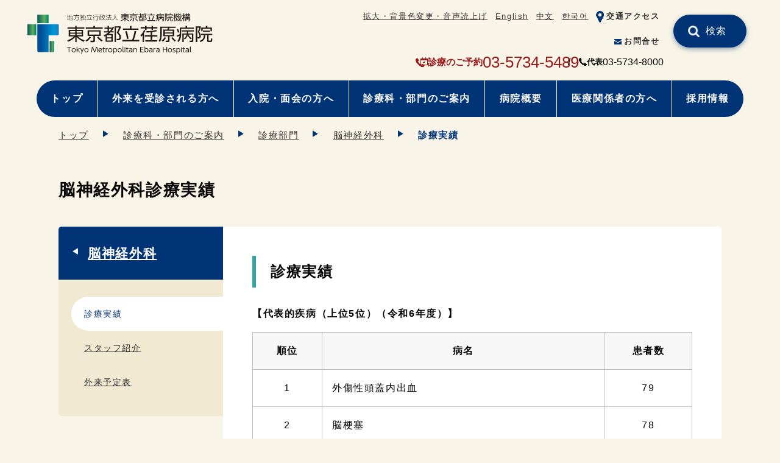

--- FILE ---
content_type: text/html
request_url: https://www.tmhp.jp/ebara/section/department/neuro_surgery/nou_shinkei_record.html
body_size: 3497
content:
<!doctype html>
<html lang="ja">
<head prefix="og: http://ogp.me/ns# fb: http://ogp.me/ns/fb# article: http://ogp.me/ns/article#">
<meta charset="UTF-8">
<meta name="viewport" content="width=device-width">
<title>脳神経外科診療実績 | 荏原病院 | 東京都立病院機構</title>
<meta name="date" content="2022-06-13T00:00:00+09:00">
<meta name="description" content="診療実績【代表的疾病（上位5位）（令和6年度）】順位病名患者数1外傷性頭蓋内出血792脳梗塞783脳出血414未破裂脳動脈瘤、くも膜下出血395内頚動脈狭窄症11【主要手術（上位5位）（令和6年度）】順位手術入院外来総計1慢性硬膜下血腫穿孔洗浄術38382経皮的脳血栓回収術27273脳動脈瘤（血管内手術：コイル塞栓、FD留置）23233経皮的血管形成・ステント留置術（頸動脈狭...">
<meta name="twitter:card" content="summary_large_image">
<meta property="og:site_name" content="荏原病院">
<meta property="og:type" content="article">
<meta property="og:url" content="https://www.tmhp.jp/ebara/section/department/neuro_surgery/nou_shinkei_record.html">
<meta property="og:title" content="脳神経外科診療実績 | 荏原病院 | 東京都立病院機構">
<meta property="og:description" content="診療実績【代表的疾病（上位5位）（令和6年度）】順位病名患者数1外傷性頭蓋内出血792脳梗塞783脳出血414未破裂脳動脈瘤、くも膜下出血395内頚動脈狭窄症11【主要手術（上位5位）（令和6年度）】順位手術入院外来総計1慢性硬膜下血腫穿孔洗浄術38382経皮的脳血栓回収術27273脳動脈瘤（血管内手術：コイル塞栓、FD留置）23233経皮的血管形成・ステント留置術（頸動脈狭...">
<meta property="og:image" content="">
<link rel="canonical" href="https://www.tmhp.jp/ebara/section/department/neuro_surgery/nou_shinkei_record.html">
<!--modules/module_head.tpl--><link rel="shortcut icon" href="/favicon.ico">
<link href="/exis/css/reset.css" rel="stylesheet">
<link href="/exis/css/style.css?ver=202405" rel="stylesheet">
<link href="/exis/css/contents.css?ver=202405" rel="stylesheet">
<link href="/exis/css/page.css?ver=202502" rel="stylesheet">
<script src="/exis/js/jquery-3.6.0.min.js"></script>
<script src="/exis/js/spmenu.js?ver=202405"></script>
<script src="/exis/js/gotop.js?ver=202405"></script>
<script src="/exis/js/newslist.js"></script>
<script src="/exis/js/fixlink.js"></script>
<script src="/exis/js/sp_tel_link.js"></script>
<script src="/exis/js/ga.js"></script>

</head>
<body class="page basic">
<!--modules/module_ga_noscript.tpl--><!-- Google Tag Manager (noscript) -->
<noscript><iframe src="https://www.googletagmanager.com/ns.html?id=GTM-54FFS2X" height="0" width="0" style="display:none;visibility:hidden"></iframe></noscript>
<!-- End Google Tag Manager (noscript) -->

  <!-- noscript -->
  <noscript>
    <p class="noscript">本サイトではJavaScriptを使用したコンテンツ・機能を提供しています。JavaScriptを有効にするとご利用いただけます。</p>
  </noscript>
  <!-- スキップリンク -->
  <p><a href="#contents_area" class="skip">本文へ移動</a></p>
  <!-- ▽ ヘッダー -->
  <header class="container">
<!--modules/module_header.tpl-->
<div class="site_ttl">
      <p class="logo"><a href="/ebara/">
        <img src="/ebara/shared/files/002044/logo_ebara.svg" alt="東京都立荏原病院" height="48" width="200">
      </a></p>
    </div>
    <div class="sp_menu">
      <ul class="assist">
<!--modules/module_assist_headerlink.tpl-->        <li class="pc"><a href="https://www4.zoomsight-sv2.jp/TMHP/controller/index.html#https://www.tmhp.jp/ebara/index.html">拡大・背景色変更・音声読上げ</a></li>
        <li class=""><a href="/ebara/en/">English</a></li>
        <li class=""><a href="/ebara/zh/">中文</a></li>
        <li class=""><a href="/ebara/ko/">한국어</a></li>
        <li class="assist_ico "><img src="/ebara/shared/files/002044/ico_access_blue01.png" alt=""><a href="/ebara/koutsu.html">交通アクセス</a></li>
        <li class="assist_ico "><img src="/ebara/shared/files/002044/ico_mail_blue01.png" alt=""><a href="/ebara/about/toiawase.html">お問合せ</a></li>

      </ul>
    </div>
    <ul class="head_contact">
      <li class="appoint_tel">
      <img src="/exis/img/ico_tel2_red.png" alt="予約電話">
      <span>診療のご予約</span>
      <span class="tel_link">03-5734-5489</span>      </li>
      <li class="switch_tel">
      <img src="/exis/img/ico_tel_bk.png" alt="電話番号">
      <span>代表</span>
      <span class="tel_link">03-5734-8000</span>      </li>
    </ul>
    <div class="site_search head_search clearboth">
      <form name="site_search" action="/cgi-bin/searchform/search.cgi" method="POST" class="search_form">
        <input type="text" name="q" value="" class="search_txt" title="サイト内検索">
        <input type="submit" value="検索" class="search_submit">
      </form>
      <p>例）生活習慣病</p>
    </div>
    <ul class="nav nav_type01">
      <li class="pc"><a href="/ebara/index.html">トップ</a></li>
      <li class=""><a href="/ebara/outpatient/index.html">外来を受診される方へ</a></li>
      <li class=""><a href="/ebara/inpatient/index.html">入院・面会の方へ</a></li>
      <li class=""><a href="/ebara/section/index.html">診療科・部門のご案内</a></li>
      <li class=""><a href="/ebara/about/index.html">病院概要</a></li>
      <li class=""><a href="/ebara/relation/index.html">医療関係者の方へ</a></li>
      <li class=""><a href="/ebara/recruit/index.html">採用情報</a></li>
    </ul>

  </header>
  <div id="contents_area">
    <ul class="breadcrumbs container">
<li><a href="/ebara/index.html">トップ</a></li><li><a href="/ebara/section/index.html">診療科・部門のご案内</a></li><li><a href="/ebara/section/department/index.html">診療部門</a></li><li><a href="/ebara/section/department/neuro_surgery/index.html">脳神経外科</a></li><li>診療実績</li>    </ul>

    <script type="application/ld+json">
    {
      "@context": "https://schema.org",
      "@type": "BreadcrumbList",
      "itemListElement": [
	  {
        "@type": "ListItem",
        "position": 1,
        "name": "荏原病院",
        "item": "https://www.tmhp.jp/ebara/index.html" 
      },
	  {
        "@type": "ListItem",
        "position": 2,
        "name": "診療科・部門のご案内",
        "item": "https://www.tmhp.jp/ebara/section/index.html" 
      },
	  {
        "@type": "ListItem",
        "position": 3,
        "name": "診療部門",
        "item": "https://www.tmhp.jp/ebara/section/department/index.html" 
      },
	  {
        "@type": "ListItem",
        "position": 4,
        "name": "脳神経外科",
        "item": "https://www.tmhp.jp/ebara/section/department/neuro_surgery/index.html" 
      },
      {
        "@type": "ListItem",
        "position": 5,
        "name": "診療実績" 
      }
      ]
    }
    </script>


    <h1 class="h1_base container"><span>脳神経外科診療実績</span></h1>
    <div class="contents">
      <div class="main">
<h2 id="03">診療実績</h2><div class="section_sub"><table style="width: 100%;"><caption>【代表的疾病（上位5位）（令和6年度）】</caption><tbody><tr class="odd"><th class="align_center">順位</th><th class="align_center">病名</th><th class="align_center">患者数</th></tr><tr class="even"><td class="align_center">1</td><td class="align_center" style="text-align: left;">外傷性頭蓋内出血</td><td class="align_center">79</td></tr><tr class="odd"><td class="align_center">2</td><td class="align_center" style="text-align: left;">脳梗塞</td><td class="align_center">78</td></tr><tr class="even"><td class="align_center">3</td><td class="align_center" style="text-align: left;">脳出血</td><td class="align_center">41</td></tr><tr class="odd"><td class="align_center">4</td><td class="align_center" style="text-align: left;">未破裂脳動脈瘤、くも膜下出血</td><td class="align_center">39</td></tr><tr class="even"><td class="align_center">5</td><td class="align_center" style="text-align: left;">内頚動脈狭窄症</td><td class="align_center">11</td></tr></tbody></table><p></p></div><div class="section_sub"><table style="width: 100%;"><caption>【主要手術（上位5位）（令和6年度）】</caption><tbody><tr class="odd"><th class="align_center">順位</th><th class="align_center">手術</th><th class="align_center">入院</th><th class="align_center">外来</th><th class="align_center">総計</th></tr><tr class="even"><td class="align_center">1</td><td>慢性硬膜下血腫穿孔洗浄術</td><td class="align_center">38</td><td class="align_center"></td><td class="align_center">38</td></tr><tr class="odd"><td class="align_center">2</td><td>経皮的脳血栓回収術</td><td class="align_center">27</td><td class="align_center"></td><td class="align_center">27</td></tr><tr class="odd"><td class="align_center">3</td><td>脳動脈瘤（血管内手術：コイル塞栓、FD留置）</td><td class="align_center">23</td><td class="align_center"></td><td class="align_center">23</td></tr><tr class="odd"><td class="align_center">3</td><td>経皮的血管形成・ステント留置術（頸動脈狭窄症、頭蓋内動脈狭窄症）</td><td class="align_center">23</td><td class="align_center"></td><td class="align_center">23</td></tr><tr class="odd"><td class="align_center">3</td><td>開頭頭蓋内血腫除去術（外傷性、減圧開頭を含む）</td><td class="align_center">23</td><td class="align_center"></td><td class="align_center">23</td></tr></tbody></table></div><!-- no_item -->
      </div>
      <div class="sub">
        <h2 class="sub_cate_h2"><a href="/ebara/section/department/neuro_surgery/index.html">脳神経外科</a></h2>
                <ul class="sub_cate_ul">
          <li><a href="/ebara/section/department/neuro_surgery/nou_shinkei_record.html" class="cat01">診療実績</a></li>
          <li><a href="/ebara/section/department/neuro_surgery/nou_shinkei_staff.html" class="cat01">スタッフ紹介</a></li>
          <li><a href="/ebara/section/department/neuro_surgery/gairai.html" class="cat01">外来予定表</a></li>
        </ul>

      </div>
    </div>
  </div>
  <footer>
<!--modules/topsite_module_footer.tpl-->
<p id="gotoTop" class="container"><a href="#top"><img src="/exis/img/gotop_blue01.png" alt="ページの先頭へ"></a></p>

    <div class="footer_inner container">
      <div class="footer_hospitals">
        <h2>病院一覧</h2>
        <ul>
          <li>
              <a href="/hiroo/">広尾病院  </a>
          </li>
          <li>
              <a href="/okubo/">大久保病院</a>
          </li>
          <li>
              <a href="/ohtsuka/">大塚病院</a>
          </li>
          <li>
            <a href="/komagome/">駒込病院</a>
          </li>
          <li>
            <a href="/toshima/">豊島病院</a>
          </li>
          <li>
            <a href="/ebara/">荏原病院</a>
          </li>
          <li>
            <a href="/bokutoh/">墨東病院</a>
          </li>
          <li>
            <a href="/tama/">多摩総合医療センター</a>
          </li>
          <li>
            <a href="/tamahoku/">多摩北部医療センター</a>
          </li>
          <li>
            <a href="/tobu/">東部地域病院</a>
          </li>
          <li>
            <a href="/tamanan/">多摩南部地域病院</a>
          </li>
          <li>
            <a href="/shinkei/">神経病院</a>
          </li>
          <li>
            <a href="/shouni/">小児総合医療センター</a>
          </li>
          <li>
            <a href="/matsuzawa/">松沢病院</a>
          </li>
          <li class="kikou_link">
            <a href="/">東京都立病院機構</a>
          </li>
        </ul>
      </div>

      <div class="footer_nav">
        <ul class="footer_nav01">
          <li><a href="/ebara/outpatient/index.html">外来を受診される方へ</a></li>
          <li><a href="/ebara/inpatient/index.html">入院・面会の方へ</a></li>
          <li><a href="/ebara/section/index.html">診療科・部門のご案内</a></li>
          <li><a href="/ebara/about/index.html">病院概要</a></li>
        </ul>
        <ul class="footer_nav02">
          <li><a href="/ebara/relation/index.html">医療関係者の方へ</a></li>
          <li><a href="/ebara/recruit/index.html">採用情報</a></li>
          <li><a href="/ebara/koutsu.html">交通アクセス</a></li>
          <li><a href="/ebara/about/toiawase.html">お問合せ</a></li>
        </ul>
      </div>

	<div class="fotter_profile">
	<div class="footer_logo">
          <p class="logo"><img src="/ebara/shared/files/001957/w_logo_ebara.svg" alt="東京都立荏原病院" height="48" width="200"></p>
        </div>
        <ul class="footer_inquiry">
          <li class="fotter_add">〒145-0065 東京都大田区東雪谷四丁目5-10</li>
          <li class="appoint_tel">
          <img src="/exis/img/ico_tel2_red.png" alt="予約電話">
          <span>診療のご予約</span>
          <span class="tel_link">03-5734-5489</span>          </li>
          <li class="switch_tel">
          <img src="/exis/img/ico_tel_bk.png" alt="電話番号">
          <span>代表</span>
          <span class="tel_link">03-5734-8000          </span></li>
        </ul>
      </div>

    </div>

    <div class="footer_sub">
      <div class="footer_sub_inner">
        <ul class="footer_sub_nav">
          <li><a href="/ebara/sitemap.html">サイトマップ</a></li>
          <li><a href="/ebara/about/about_us/policy.html">個人情報保護について</a></li>
          <li><a href="/ebara/about/link.html">リンク集</a></li>
        </ul>
        <p class="copyright">© TOKYO METROPOLITAN HOSPITAL ORGANIZATION All Rights Reserved.</p>
      </div>
    </div>


  </footer>
  <script>

  </script>
<script src="/exis/js/getpdf.js"></script>
</body>
</html>

--- FILE ---
content_type: image/svg+xml
request_url: https://www.tmhp.jp/ebara/shared/files/002044/logo_ebara.svg
body_size: 23508
content:
<?xml version="1.0" encoding="UTF-8"?><svg xmlns="http://www.w3.org/2000/svg" xmlns:xlink="http://www.w3.org/1999/xlink" viewBox="0 0 984.46 218"><defs><style>.cls-1{fill:url(#_称未設定グラデーション_105);}.cls-2{fill:url(#_称未設定グラデーション_128);}.cls-3{fill:#f8f4e7;}.cls-4{fill:#231815;}.cls-5{fill:url(#_称未設定グラデーション_128-3);}.cls-6{fill:url(#_称未設定グラデーション_128-2);}</style><linearGradient id="_称未設定グラデーション_128" x1="52.92" y1="29.5" x2="112.45" y2="29.5" gradientTransform="matrix(1, 0, 0, 1, 0, 0)" gradientUnits="userSpaceOnUse"><stop offset="0" stop-color="#005855"/><stop offset=".62" stop-color="#66ac66"/><stop offset=".67" stop-color="#55a665"/><stop offset=".82" stop-color="#279764"/><stop offset=".93" stop-color="#0a8e63"/><stop offset="1" stop-color="#008b63"/></linearGradient><linearGradient id="_称未設定グラデーション_105" x1="70.73" y1="133.02" x2="184.92" y2="133.02" gradientTransform="matrix(1, 0, 0, 1, 0, 0)" gradientUnits="userSpaceOnUse"><stop offset="0" stop-color="#004e96"/><stop offset=".62" stop-color="#0098d8"/><stop offset=".68" stop-color="#0a8fce"/><stop offset=".86" stop-color="#2779b6"/><stop offset=".97" stop-color="#3271ad"/></linearGradient><linearGradient id="_称未設定グラデーション_128-2" x1="0" y1="87.89" x2="46.89" y2="87.89" gradientTransform="translate(-64.45 111.34) rotate(-90)" xlink:href="#_称未設定グラデーション_128"/><linearGradient id="_称未設定グラデーション_128-3" x1="118.47" y1="178.15" x2="141.92" y2="178.15" gradientTransform="translate(-47.95 308.34) rotate(-90)" xlink:href="#_称未設定グラデーション_128"/></defs><g id="f8f4e7"><rect class="cls-3" width="984.46" height="218"/><rect class="cls-3" width="984.46" height="218"/></g><g id="_イヤー_1のコピー_2"><g><g><g><path class="cls-4" d="M221.26,30.14c-4.8,1.75-7.69,2.5-10.26,3.12l-.17-1.99c1.99-.41,3.19-.72,4.53-1.06v-13.86h-4.63v-1.68h4.63V6.05h1.85V14.67h3.88v1.68h-3.88v13.31c1.51-.45,2.61-.82,3.88-1.3l.17,1.78Zm9.95-14.65V5.98h1.82V15.01l7.96-2.06c0,2.61,0,10.57-.48,12.6-.38,1.65-1.48,2.54-3.19,2.54h-2.44l-.34-1.89,2.78,.07c1.06,.03,1.41-.86,1.48-1.13,.41-1.61,.41-9.88,.41-10.02l-6.18,1.61v13.49h-1.82v-13.01l-5.59,1.44v15.03c0,1.13,.93,1.3,1.51,1.3h10.81c1.2,0,1.44-.17,1.75-.96,.41-1.1,.58-3.16,.62-4.74l1.89,.65c-.34,6.49-1.51,6.79-3.91,6.79h-11.53c-2.99,0-2.99-1.82-2.99-2.58v-15.03l-4.15,1.1-.41-1.61,4.56-1.17V9.14h1.85v7.83l5.59-1.48Z"/><path class="cls-4" d="M272.54,18.78c-.93,12.63-.96,13.18-1.92,15.89-.89,2.58-3.5,2.68-5.01,2.68h-5.32l-.38-1.99,5.7,.03c.96,0,2.4,.04,3.12-1.23,1.23-2.23,1.72-13.18,1.72-13.62h-13.35c-.38,3.64-1.13,11.19-10.77,16.95l-1.44-1.78c9.92-5.56,10.33-11.7,10.74-22.92h-10.6v-1.78h14.65V5.91h2.02v5.08h14.76v1.78h-18.8c-.1,3.26-.24,4.8-.38,6h15.27Z"/><path class="cls-4" d="M290.66,6.57c-.89,2.06-2.47,4.02-4.12,5.77,2.74,5.87,2.74,13.62,2.74,14.86,0,6.62-1.44,10.12-5.83,10.12h-2.5l-.38-1.82,3.09,.04c3.64,.04,3.91-4.8,3.91-7.89,0-1.78-.24-4.91-.41-6.62-1.17,1.92-3.74,5.15-7.38,7.96l-1.06-1.41c2.99-2.16,6.62-6.28,8.1-8.78-.07-.41-.41-2.5-1.58-5.15-2.64,2.33-4.22,3.09-5.32,3.64l-.89-1.41c1.06-.51,2.85-1.37,5.42-3.74-.72-1.31-2.06-3.5-3.88-4.84l1.24-1.27c1.06,1,2.33,2.16,3.95,4.84,2.27-2.47,2.99-4.02,3.36-4.84l1.54,.55Zm16.03,20.38c1.23,1.85,3.43,6.07,4.43,9.71l-1.75,.62c-.21-.75-.52-1.71-1.2-3.43-1.41,.41-10.4,2.09-18.05,2.85l-.31-1.78c3.33-.27,6.42-.65,9.74-1.13v-8.68h-8.17V12.23h8.17V5.95h1.78v6.28h8.41v12.87h-8.41v8.44c3.4-.48,5.73-.99,6.21-1.13-1.1-2.44-1.85-3.6-2.5-4.67l1.65-.79Zm-7.14-13.04h-6.35v9.5h6.35V13.91Zm8.37,0h-6.59v9.5h6.59V13.91Z"/><path class="cls-4" d="M331.89,33.95c2.64-6.83,4.15-12.15,5.32-19.15l1.99,.48c-1.41,7.76-2.92,12.9-5.18,18.67h11.01v1.78h-31.43v-1.78h18.29Zm-1.61-28v4.77h13.18v1.82h-28.38v-1.82h13.18V5.95h2.02Zm-7.68,25.77c-.38-5.56-1.89-11.12-3.64-15.65l1.82-.55c1.58,4.12,3.47,11.15,3.84,15.89l-2.02,.31Z"/><path class="cls-4" d="M347.48,24.07c4.63-3.26,7.38-7.62,8.99-10.77l1.51,.82c-.48,.96-1.41,2.81-3.5,5.59v17.67h-1.95v-15.3c-2.3,2.43-3.64,3.33-4.43,3.88l-.62-1.89Zm9.57-17.4c-3.95,6.42-7.24,8.48-8.61,9.33l-.72-1.89c3.16-1.68,6.18-5.42,7.79-8.31l1.54,.86Zm22.27,11.94h-5.83v16.23c0,.79-.03,2.54-2.33,2.54h-5.52l-.31-2.06,5.32,.1c.76,0,.89-.17,.89-.96v-15.85h-12.66v-1.75h20.45v1.75Zm-1.37-9.27h-17.64v-1.82h17.64v1.82Z"/><path class="cls-4" d="M397.72,31.27c-3.05,.99-12.59,2.88-15.13,3.19l-.38-1.89c.48-.03,1.2-.13,1.89-.24V15.14h1.75v16.88c.96-.14,2.54-.41,3.6-.62V9.21h-7.24v-1.72h15.17v1.72h-6.14v8.23h4.87v1.75h-4.87v11.87c2.81-.51,4.6-.96,6.38-1.44l.1,1.65Zm15.82-19.49v1.78h-2.61c-.17,1.95-.82,10.12-4.91,16.13,1.34,1.58,3.33,3.53,7.45,6.04l-1.06,1.65c-4.29-2.54-6.31-4.67-7.58-6.18-3.23,3.71-6.93,5.42-8.75,6.25l-1.24-1.58c2.09-.79,5.77-2.33,8.82-6.18-1.41-1.99-3.26-5.49-4.29-10.6-1.1,1.86-1.89,2.85-2.54,3.67l-1.58-1.03c3.74-4.87,5.77-9.57,6.45-15.75l2.02,.24c-.21,1.34-.48,2.88-1.27,5.56h11.08Zm-11.67,1.78c-.31,.86-.69,1.82-1.3,3.19,1.1,6.62,3.09,9.61,4.22,11.32,1.72-2.68,3.74-7.44,4.32-14.51h-7.24Z"/><path class="cls-4" d="M421.96,20.57c-2.23-1.99-3.74-2.95-5.7-3.98l.93-1.54c2.44,1.2,3.91,2.2,6,3.91l-1.24,1.61Zm-5.63,15.2c2.71-3.4,5.32-8.1,7-12.39l1.48,1.23c-1.54,3.74-4.46,9.54-6.97,12.63l-1.51-1.48Zm7.58-23.95c-1.34-1.06-3.88-2.92-6.21-3.98l1-1.54c2.92,1.3,5.52,3.29,6.35,3.91l-1.13,1.61Zm16.75,14.07c1.72,1.75,3.77,4.12,7.31,10.67l-1.78,1.06c-.34-.82-.58-1.48-1.61-3.19-4.15,.75-15.99,1.65-19.32,1.68l-.38-1.89c1.51,0,1.82,0,2.5-.04,.27-.45,2.85-4.94,5.59-11.87h-7.76v-1.75h10.26v-7.38h-8.82v-1.75h8.82V5.95h1.92v5.49h9.47v1.75h-9.47v7.38h10.57v1.75h-13c-1.75,4.22-3.54,8.31-5.46,11.77,10.98-.65,12.22-.72,14.21-1.06-1.72-2.71-2.68-4.15-4.43-6.07l1.37-1.06Z"/><path class="cls-4" d="M467.61,5.88v4.19c0,4.8,1.37,11.46,3.81,15.78,2.54,4.5,6.87,7.65,11.32,9.88l-1.51,1.75c-8.51-4.97-12.9-10.15-14.58-20.49-.76,5.42-3.05,14.69-15.2,20.21l-1.23-1.72c4.15-1.99,9.57-5.32,12.15-10.64,1.99-4.15,3.16-10.6,3.16-14.72V5.88h2.1Z"/></g><g><path class="cls-4" d="M540.63,7.43h-19.74v3.06h16.48V27.23h-13.63c4.72,4.95,12.18,8.64,17.41,10.26l-2.19,3.55c-2.19-.9-11.2-4.64-18.06-12.29v13.19h-3.74v-13.19c-4.2,5.18-11.2,9.54-18.06,12.34l-2.24-3.51c6.82-2.43,13.07-5.85,17.46-10.35h-13.54V10.49h16.38v-3.06h-19.74v-3.37h19.74V.18h3.74v3.87h19.74v3.37Zm-36.27,6.17v3.78h12.79v-3.78h-12.79Zm0,6.71v3.87h12.79v-3.87h-12.79Zm29.45-6.71h-12.93v3.78h12.93v-3.78Zm0,6.71h-12.93v3.87h12.93v-3.87Z"/><path class="cls-4" d="M543.6,37.77c1.87-1.17,6.3-3.92,10.18-9.9l3.46,1.84c-2.24,3.37-5.56,7.47-10.83,11.03l-2.8-2.97Zm43.64-30.11h-43.22v-3.55h19.42V.09h4.01V4.1h19.79v3.55Zm-4.85,18.36h-14.94v12.24c0,2.25-.7,3.83-3.92,3.83h-6.95l-.93-3.87,6.49,.04c1.36,0,1.59-.13,1.59-1.35v-10.9h-14.94V11.39h33.61v14.63Zm-3.78-11.3h-26.05v7.97h26.05v-7.97Zm-2.05,13.01c3.69,4.77,6.82,7.29,10.83,9.59l-2.57,3.15c-5.18-2.97-8.45-6.39-11.72-10.89l3.46-1.85Z"/><path class="cls-4" d="M616.74,3.55c-1.45,2.48-3.69,6.39-6.82,10.22h5.46v3.24h-8.36c-1.59,1.58-2.71,2.57-4.85,4.14h10.78v19.99h-18.34v-15.3c-.98,.49-1.45,.76-3.18,1.58l-1.59-3.06c5.79-2.66,8.36-4.28,12.18-7.34h-11.58v-3.24h9.38V7.74h-7.93v-3.24h7.93V.18h3.64V4.5h6.67v3.02c.93-1.44,1.68-2.7,3.03-5.45l3.55,1.48Zm-7.28,20.71h-11.25v5.22h11.25v-5.22Zm0,8.19h-11.25v5.53h11.25v-5.53Zm-4.02-18.68c2.29-2.57,3.03-3.69,4.62-6.03h-6.58v6.03h1.96Zm27.91-9.14c-1.77,5.36-4.81,10.62-5.88,12.42,5.04,4.59,6.54,8.28,6.54,12.2,0,7.97-5.32,7.97-7.33,7.97h-3.31l-.46-3.69,3.27,.05c1.77,.05,3.82-.32,3.82-4.1,0-4.46-2.43-7.79-6.81-11.84,2.89-5.31,4.1-7.56,5.97-13.01h-7.89V41.95h-3.73V1.35h15.82v3.29Z"/><path class="cls-4" d="M662.56,36.37c1.45-3.91,4.34-11.7,6.3-23.49l4.2,.72c-1.87,9.27-3.55,15.17-6.49,22.77h14v3.65h-43.22v-3.65h25.2Zm-1.73-36.37V6.8h17.92v3.64h-39.63v-3.64h17.64V0h4.06Zm-11.76,33.85c-.7-8.96-3.27-16.43-4.29-19.45l3.78-.94c2.05,5.58,3.92,12.74,4.72,19.8l-4.2,.59Z"/><path class="cls-4" d="M690.79,4.32h14.8V.27h3.83V4.32h17.74v3.33h-32.67v11.75c0,7.38-1.26,16.07-6.86,22.42l-2.99-2.75c2.61-3.11,4.72-6.35,5.79-13.6-.79,.45-3.31,1.71-6.54,3.15l-.65-3.96c2.94-.99,5.65-2.21,7.51-3.06,.05-.86,.05-1.76,.05-2.16V4.32Zm-4.85,13.19c-.46-3.02-1.87-6.71-2.66-8.46l3.08-1.21c.98,1.93,2.38,5.18,3.03,8.46l-3.46,1.21Zm39.54,2.12v18.77c0,.95,0,3.47-3.5,3.47h-5.65l-.65-3.6h4.1c1.49,0,2.01-.09,2.01-1.66v-13.91h-8.68c1.08,2.61,2.71,5.72,8.45,9.41l-2.24,2.88c-3.18-2.48-6.3-5.31-8.5-10.04-1.07,3.24-2.57,6.66-7.33,10.22l-2.19-2.93c4.62-2.97,6.02-6.25,6.86-9.54h-7.19v19.17h-3.69V19.63h11.43c.23-1.76,.28-3.33,.33-4.82h-13.26v-3.2h31.37v3.2h-14.66c-.09,1.58-.14,2.88-.46,4.82h13.44Z"/><path class="cls-4" d="M744.46,1.53v3.06c-1.08,3.96-1.87,5.76-4.11,10.9,4.11,4.77,4.11,9.72,4.11,10.62,0,1.35,0,6.62-5.41,6.62h-2.33l-.56-3.6h2.43c2.1,0,2.33-2.16,2.33-3.51,0-3.47-1.77-7.16-4.15-9.99,1.36-2.7,2.99-6.44,3.97-10.85h-5.37V41.95h-3.69V1.53h12.79Zm19.84,22.33v12.88c0,.77,0,1.49,1.36,1.49h2.52c1.54,0,2.1,0,2.33-6.08l3.69,.9c-.56,7.97-1.16,8.55-4.9,8.55h-5c-3.41,0-3.64-.94-3.64-4.28v-13.46h-4.62c-.23,13.06-8.12,16.52-12.61,17.96l-1.72-3.29c5.92-1.67,10.5-5.27,10.55-14.68h-7.14v-3.42h28.8v3.42h-9.61Zm-3.27-23.63V4.41h11.81V13.82h-3.64V7.74h-20.17v6.08h-3.59V4.41h11.81V.22h3.78Zm-11.25,15.35v-3.29h18.58v3.29h-18.58Z"/><path class="cls-4" d="M808.11,3.96c.56,.45,.7,.58,.93,.76,2.01-2.79,2.57-3.78,3.08-4.68l2.85,1.08c-1.36,2.25-3.22,4.59-3.92,5.45,.51,.5,1.4,1.35,1.91,1.94,2.66-3.33,2.9-3.65,3.5-4.54l2.52,1.3c-2.29,3.11-4.29,5.58-7.79,9.41,3.69-.22,3.92-.22,5.41-.36-.33-.99-.56-1.53-.89-2.3l2.66-.99c1.4,2.88,2.24,5.94,2.47,6.71l-2.89,1.17c-.23-1.17-.38-1.62-.56-2.25-1.03,.13-4.85,.5-5.23,.54,.28,.13,2.76,1.48,4.25,2.57l-1.68,1.98h5.88v3.15h-12.65c.42,2.3,1.03,4.5,2.15,6.93,2.61-2.34,3.41-3.82,4.53-5.54l3.22,1.44c-1.49,2.39-3.17,4.82-5.97,7.2,1.59,2.48,2.94,3.56,3.64,3.56,.93,0,1.59-1.22,2.71-5.58l2.99,2.2c-1.26,4.64-2.52,6.89-5.51,6.89-3.31,0-6.02-3.69-6.77-4.81-4.48,2.88-7.98,3.96-9.94,4.54l-1.59-3.1c1.91-.5,5.32-1.35,9.8-4.46-1.54-3.42-2.24-6.26-2.9-9.27h-8.96c0,1.04-.05,1.84-.09,2.88,3.31,1.39,5.41,2.7,7.79,4.55l-2.05,2.88c-2.52-2.43-5.46-3.96-5.97-4.23-.65,6.08-2.43,8.78-4.2,11.03l-2.75-2.61c2.85-3.74,3.59-7.02,3.69-14.5h-1.91v-2.7l-1.77,2.52c-.65-1.12-1.4-2.43-2.2-4.63v21.88h-3.45V21.52c-.84,3.96-2.24,7.51-3.78,10.22l-1.96-4.41c4.06-6.21,5.23-13.5,5.46-15.03h-4.76v-3.42h5.04V.13h3.45V8.87h3.69v3.42h-3.69v2.03c1.03,2.38,2.2,4.68,4.3,7.43h13.54c-1.21-7.34-1.63-14.18-1.68-21.61h3.74c-.05,6.93,.56,13.05,.75,14.72h.98c1.17-1.17,2.85-3.2,3.55-4.01-.56-.68-2.38-2.7-4.9-4.73l1.96-2.16Zm-8.54,7.92c1.59,3.29,2.15,5.63,2.43,6.84l-2.85,.99c-.19-.9-.28-1.31-.47-1.98-1.63,.18-9.52,.77-9.94,.81l-.42-2.83c.79,0,1.03,0,1.31-.05,.61-.63,1.68-1.8,3.92-4.5-.61-.63-2.71-2.84-5.32-4.91l2.01-2.12c.56,.4,.7,.5,1.12,.81,1.87-2.12,2.52-3.11,3.64-4.91l2.85,1.04c-1.77,2.7-3.03,4.18-4.43,5.67,.75,.72,1.44,1.39,2,2.07,2.33-2.84,2.85-3.69,3.55-4.73l2.47,1.53c-2.33,3.15-6.35,7.97-8.21,9.95,1.63-.05,2.8-.09,4.67-.23-.42-1.3-.66-1.8-.98-2.47l2.66-.99Zm12.14,5.36c-1.73,.13-3.18,.23-4.9,.36,.14,1.12,.42,2.92,.61,4.14h6.68c-.56-.36-2.48-1.58-4.06-2.38l1.68-2.12Z"/><path class="cls-4" d="M837.27,26.02c-1.12-1.66-2.29-3.37-3.5-5.9v21.74h-3.69V21.02c-1.77,5.85-4.2,9.45-5.23,10.94l-1.68-4.77c2.85-3.6,5.18-7.83,6.67-14.86h-5.79v-3.33h6.02V.18h3.69V9h4.81v3.33h-4.81v1.67c.42,1.04,2.05,4.81,5.7,8.73l-2.2,3.29Zm13.68-8.87h-12.88v-2.75h7.23v-3.29h-4.76v-2.57h4.76v-2.88h-6.16V2.88h6.16V.18h3.36V2.88h8.03V.18h3.41V2.88h6.02v2.79h-6.02v2.88h4.53v2.57h-4.53v3.29h7.14v2.75h-13.07v2.75h10.22v11.75h2.85v2.79h-2.85v4.23c0,2.02-.65,3.19-3.55,3.19h-5.6l-.42-3.42,4.72,.05c1.26,0,1.45-.23,1.45-1.22v-2.83h-16.71v7.43h-3.36v-7.43h-3.5v-2.79h3.5v-11.75h10.04v-2.75Zm0,5.4h-6.67v3.2h6.67v-3.2Zm0,5.76h-6.67v3.33h6.67v-3.33Zm5.74-22.64h-8.03v2.88h8.03v-2.88Zm0,5.45h-8.03v3.29h8.03v-3.29Zm-2.52,14.63h6.82v-3.2h-6.82v3.2Zm0,5.9h6.82v-3.33h-6.82v3.33Z"/></g></g><g><path class="cls-2" d="M53.86,6.89h57.64c.52,0,.95,.42,.95,.95V52.1H52.92V7.84c0-.52,.42-.95,.95-.95Z"/><path class="cls-1" d="M167.11,64.15c0-3.33-2.7-6.02-6.02-6.02H52.92V201.89c0,3.33,2.7,6.02,6.02,6.02h53.51V117.66h48.65c3.33,0,6.02-2.7,6.02-6.02v-47.49Z"/><path class="cls-6" d="M-6.32,64.45H53.21v45.95c0,.52-.42,.95-.95,.95H-5.37c-.52,0-.95-.42-.95-.95v-45.95h0Z" transform="translate(111.34 64.45) rotate(90)"/><path class="cls-5" d="M101.37,166.42h57.64c.52,0,.95,.42,.95,.95v22.5h-59.53v-22.5c0-.52,.42-.95,.95-.95Z" transform="translate(308.34 47.95) rotate(90)"/></g><g><path class="cls-4" d="M303.07,82.23h-41.15v6.38h34.34v34.91h-28.41c9.83,10.32,25.39,18.02,36.29,21.4l-4.57,7.42c-4.57-1.88-23.35-9.67-37.65-25.62v27.5h-7.78v-27.5c-8.76,10.79-23.35,19.9-37.65,25.72l-4.67-7.32c14.2-5.07,27.24-12.2,36.39-21.59h-28.21v-34.91h34.15v-6.38h-41.15v-7.04h41.15v-8.07h7.78v8.07h41.15v7.04Zm-75.59,12.86v7.88h26.66v-7.88h-26.66Zm0,13.98v8.07h26.66v-8.07h-26.66Zm61.39-13.98h-26.95v7.88h26.95v-7.88Zm0,13.98h-26.95v8.07h26.95v-8.07Z"/><path class="cls-4" d="M309.28,145.48c3.89-2.44,13.13-8.16,21.21-20.65l7.2,3.85c-4.67,7.04-11.58,15.58-22.57,22.99l-5.84-6.19Zm90.97-62.79h-90.09v-7.42h40.47v-8.35h8.37v8.35h41.25v7.42Zm-10.12,38.29h-31.13v25.53c0,4.69-1.46,7.98-8.17,7.98h-14.5l-1.95-8.07,13.52,.1c2.82,0,3.31-.28,3.31-2.82v-22.71h-31.13v-30.5h70.05v30.5Zm-7.88-23.56h-54.29v16.61h54.29v-16.61Zm-4.28,27.12c7.69,9.95,14.2,15.2,22.57,19.99l-5.35,6.57c-10.8-6.19-17.61-13.33-24.42-22.71l7.2-3.85Z"/><path class="cls-4" d="M461.72,74.16c-3.02,5.16-7.69,13.33-14.2,21.3h11.38v6.76h-17.41c-3.31,3.29-5.64,5.35-10.12,8.64h22.47v41.67h-38.24v-31.91c-2.04,1.03-3.02,1.6-6.62,3.29l-3.31-6.38c12.06-5.54,17.41-8.92,25.39-15.3h-24.13v-6.76h19.56v-12.57h-16.54v-6.76h16.54v-9.01h7.59v9.01h13.91v6.29c1.95-3,3.5-5.63,6.32-11.35l7.39,3.1Zm-15.18,43.17h-23.45v10.89h23.45v-10.89Zm0,17.08h-23.45v11.54h23.45v-11.54Zm-8.37-38.95c4.77-5.35,6.32-7.7,9.63-12.57h-13.72v12.57h4.09Zm58.18-19.05c-3.7,11.17-10.02,22.15-12.26,25.9,10.51,9.58,13.62,17.27,13.62,25.43,0,16.61-11.09,16.61-15.27,16.61h-6.91l-.97-7.7,6.81,.1c3.7,.09,7.98-.66,7.98-8.54,0-9.29-5.06-16.24-14.21-24.69,6.03-11.07,8.56-15.77,12.45-27.12h-16.44v77.81h-7.78V69.56h32.98v6.85Z"/><path class="cls-4" d="M557.24,142.58c3.02-8.17,9.05-24.4,13.13-48.99l8.76,1.5c-3.89,19.33-7.39,31.63-13.52,47.49h29.19v7.6h-90.09v-7.6h52.54Zm-3.6-75.83v14.17h37.36v7.6h-82.6v-7.6h36.77v-14.17h8.47Zm-24.52,70.58c-1.46-18.68-6.81-34.26-8.95-40.55l7.88-1.97c4.28,11.64,8.17,26.56,9.83,41.3l-8.76,1.22Z"/><path class="cls-4" d="M620.36,154.12h-7.68v-37.07c-3.8,4.88-5.16,6.01-7.49,7.88l-4.18-7.42c12.26-10.6,17.61-24.21,19.36-29l7,2.63c-1.17,3.47-2.43,7.22-7,14.64v48.34Zm5.74-80.15v-6.67h7.59v6.67h26.75v-6.67h7.59v6.67h23.83v7.23h-23.83v7.13h-7.59v-7.13h-26.75v7.13h-7.59v-7.13h-23.93v-7.23h23.93Zm37.55,43.17h28.21v7.13h-28.21v19.8h26.36v6.95h-62.27v-6.95h28.02v-19.8h-31.42v-7.13h31.42v-15.86c-9.24,.75-16.93,1.31-24.13,1.4l-1.75-7.23c19.95,.1,34.83-1.97,43.49-3.47,5.64-1.03,9.24-2.16,11.87-2.91l3.89,6.38c-3.99,1.22-10.9,3.29-25.49,4.97v16.71Z"/><path class="cls-4" d="M788.94,77.91h-33.08c-1.85,6.1-2.04,6.76-2.82,8.82h28.02v36.42h-24.91v23.56c0,4.79-1.17,7.32-7.78,7.32h-11.97l-1.85-7.51,10.7,.09c2.72,0,2.72-1.4,2.72-3.19v-20.27h-24.62v-36.42h21.7c.78-2.63,1.85-6.01,2.33-8.82h-32.3v33.13c0,2.16-.29,12.48-2.43,23.65-1.27,6.38-3.5,12.76-7.49,18.4l-6.91-5.35c3.51-4.79,5.55-10.42,6.62-16.24,1.17-6.76,2.24-13.61,2.24-20.55v-40.07h81.82v7.04Zm-74.82,68.33c6.71-4.69,12.94-12.49,16.44-18.77l7.1,3.38c-1.65,2.82-7.39,12.86-17.32,20.93l-6.23-5.53Zm59.05-53.03h-42.12v8.73h42.12v-8.73Zm0,14.83h-42.12v8.73h42.12v-8.73Zm10.51,43.27c-3.8-3.19-12.16-10.89-18-20.18l6.91-3.47c5.74,7.88,9.63,12.01,17.12,18.21l-6.03,5.44Z"/><path class="cls-4" d="M810.62,75.75h30.84v-8.45h7.98v8.45h36.97v6.95h-68.1v24.49c0,15.39-2.63,33.51-14.3,46.74l-6.23-5.73c5.45-6.47,9.83-13.23,12.06-28.34-1.65,.94-6.91,3.57-13.62,6.57l-1.36-8.26c6.13-2.06,11.77-4.6,15.66-6.38,.1-1.78,.1-3.66,.1-4.51v-31.53Zm-10.12,27.5c-.97-6.29-3.89-13.98-5.55-17.64l6.42-2.53c2.04,4.03,4.96,10.79,6.32,17.64l-7.2,2.53Zm82.4,4.41v39.14c0,1.97,0,7.23-7.29,7.23h-11.77l-1.36-7.51h8.56c3.11,0,4.18-.19,4.18-3.47v-29h-18.1c2.24,5.44,5.64,11.92,17.61,19.62l-4.67,6.01c-6.62-5.16-13.13-11.08-17.71-20.93-2.24,6.76-5.35,13.89-15.27,21.31l-4.57-6.1c9.63-6.19,12.55-13.05,14.3-19.9h-14.98v39.98h-7.69v-46.36h23.84c.49-3.66,.58-6.94,.68-10.04h-27.63v-6.66h65.38v6.66h-30.55c-.2,3.29-.29,6.01-.97,10.04h28.02Z"/><path class="cls-4" d="M922.48,69.93v6.38c-2.24,8.26-3.89,12.01-8.56,22.71,8.56,9.95,8.56,20.27,8.56,22.15,0,2.81,0,13.79-11.29,13.79h-4.86l-1.17-7.51h5.06c4.38,0,4.86-4.51,4.86-7.32,0-7.23-3.7-14.92-8.66-20.84,2.82-5.63,6.23-13.42,8.27-22.62h-11.19v77.52h-7.69V69.93h26.66Zm41.35,46.55v26.84c0,1.6,0,3.1,2.82,3.1h5.25c3.21,0,4.38,0,4.86-12.67l7.69,1.88c-1.17,16.61-2.43,17.83-10.22,17.83h-10.41c-7.1,0-7.59-1.97-7.59-8.92v-28.06h-9.63c-.49,27.22-16.93,34.44-26.27,37.45l-3.6-6.85c12.36-3.47,21.89-10.98,21.99-30.6h-14.89v-7.13h60.03v7.13h-20.04Zm-6.81-49.27v8.73h24.62v19.62h-7.59v-12.67h-42.03v12.67h-7.49v-19.62h24.62v-8.73h7.88Zm-23.45,32.01v-6.85h38.72v6.85h-38.72Z"/></g><g><path class="cls-4" d="M223.25,208.34h-3.54v-25.49h-9.94v-3.12h23.41v3.12h-9.94v25.49Z"/><path class="cls-4" d="M246.22,186.37c5.8,0,10.95,4.18,10.95,11.29s-5.16,11.26-10.92,11.26-10.95-4.18-10.95-11.26,5.2-11.29,10.92-11.29Zm0,19.57c3.24,0,7.57-2.04,7.57-8.28s-4.33-8.28-7.53-8.28-7.57,2-7.57,8.28,4.37,8.28,7.53,8.28Z"/><path class="cls-4" d="M265,195.42l9.45-8.46h4.48l-10.13,9,11.37,12.38h-4.4l-10.77-12.09v12.09h-3.35v-29.95h3.35v17.03Z"/><path class="cls-4" d="M289.25,206.78l-8.17-19.83h3.61l6.32,15.54,6.32-15.54h3.61l-12.91,31.04h-3.35l4.55-11.22Z"/><path class="cls-4" d="M313.83,186.37c5.8,0,10.95,4.18,10.95,11.29s-5.16,11.26-10.92,11.26-10.95-4.18-10.95-11.26,5.2-11.29,10.92-11.29Zm0,19.57c3.24,0,7.57-2.04,7.57-8.28s-4.33-8.28-7.53-8.28-7.57,2-7.57,8.28,4.37,8.28,7.53,8.28Z"/><path class="cls-4" d="M348.96,179.73l8.47,25.56,8.43-25.56h5.57l3.92,28.61h-3.54l-3.46-25.71-8.51,25.71h-4.86l-8.51-25.71-3.46,25.71h-3.54l3.92-28.61h5.57Z"/><path class="cls-4" d="M380.88,198.83c.19,3.92,2.49,7.12,7.94,7.12,3.65,0,5.68-1.16,6.96-1.89v3.49c-1.02,.44-3.39,1.38-6.96,1.38-8.96,0-11.25-6.46-11.25-11.15,0-6.94,4.44-11.4,10.16-11.4,2.71,0,6.81,1.09,8.77,5.77,1.02,2.4,1.05,5.23,1.05,6.68h-16.68Zm13.25-2.91c-.41-5.19-4.1-6.54-6.55-6.54-3.65,0-6.4,2.65-6.66,6.54h13.21Z"/><path class="cls-4" d="M402.76,180.82h3.35v6.14h6.74v3.01h-6.74v12.2c0,2,0,3.78,3.43,3.78,.49,0,1.36-.04,3.01-.26v2.98c-.79,.11-1.96,.26-3.5,.26-6.14,0-6.29-3.56-6.29-6.76v-12.2h-2.86v-3.01h2.86v-6.14Z"/><path class="cls-4" d="M416.38,208.34v-21.39h3.35v2.83c2.37-3.48,5.72-3.41,7.15-3.41v3.02c-4.82-.07-7.15,2.18-7.15,6.9v12.06h-3.35Z"/><path class="cls-4" d="M440.7,186.37c5.8,0,10.95,4.18,10.95,11.29s-5.16,11.26-10.92,11.26-10.95-4.18-10.95-11.26,5.2-11.29,10.92-11.29Zm0,19.57c3.24,0,7.57-2.04,7.57-8.28s-4.33-8.28-7.53-8.28-7.57,2-7.57,8.28,4.37,8.28,7.53,8.28Z"/><path class="cls-4" d="M459.49,189.82c1.88-2.28,4.25-3.45,7.26-3.45,5.65,0,9.9,4.43,9.9,11.29s-4.25,11.26-9.9,11.26c-3.01,0-5.38-1.16-7.26-3.45v12.53h-3.35v-31.04h3.35v2.87Zm6.77,16.13c5.38,0,7.04-4.61,7.04-8.28s-1.66-8.28-7.04-8.28c-2.79,0-6.93,1.63-6.93,8.28s4.14,8.28,6.93,8.28Z"/><path class="cls-4" d="M490.92,186.37c5.8,0,10.95,4.18,10.95,11.29s-5.16,11.26-10.92,11.26-10.95-4.18-10.95-11.26,5.19-11.29,10.92-11.29Zm0,19.57c3.24,0,7.56-2.04,7.56-8.28s-4.33-8.28-7.53-8.28-7.56,2-7.56,8.28,4.36,8.28,7.53,8.28Z"/><path class="cls-4" d="M513.62,208.34h-2.07c-4.9,0-4.9-2.47-4.9-4.76v-25.2h3.43v25.09c0,.94,0,1.89,1.81,1.89h1.73v2.98Z"/><path class="cls-4" d="M521.08,183.72h-3.95v-3.99h3.95v3.99Zm-.26,24.62h-3.43v-21.39h3.43v21.39Z"/><path class="cls-4" d="M527.51,180.82h3.35v6.14h6.74v3.01h-6.74v12.2c0,2,0,3.78,3.42,3.78,.49,0,1.36-.04,3.01-.26v2.98c-.79,.11-1.96,.26-3.5,.26-6.13,0-6.28-3.56-6.28-6.76v-12.2h-2.86v-3.01h2.86v-6.14Z"/><path class="cls-4" d="M542.16,188.16c.87-.47,3.35-1.78,7.19-1.78,.98,0,5.05,0,7.45,2.69,1.39,1.56,1.5,3.27,1.5,5.45v9.8c0,2.29,.45,3.23,.83,4.03h-3.54c-.27-.51-.57-1.09-.6-2.65-2.11,2.18-4.86,3.23-7.94,3.23-4.82,0-7-2.94-7-6.25,0-6.39,6.74-7.15,10.58-7.59,3.16-.36,4.25-.47,4.25-2.21,0-2.47-2.75-3.48-5.57-3.48-3.43,0-5.8,1.38-6.85,2l-.3-3.23Zm12.8,8.97c-1.13,.43-1.47,.51-4.7,.87-3.27,.4-6.89,1.02-6.89,4.58,0,2.07,1.43,3.45,3.91,3.45s6.06-1.45,7.68-4.43v-4.46Z"/><path class="cls-4" d="M564.14,208.34v-21.39h3.35v2.83c1.7-2.47,4.52-3.41,6.96-3.41,3.46,0,5.53,1.78,6.36,3.41,.83,1.64,.98,3.23,.98,6.5v12.06h-3.39v-12.06c0-3.34,0-6.94-4.78-6.94-1.05,0-6.14,.29-6.14,6.94v12.06h-3.35Z"/><path class="cls-4" d="M616.7,191.97v3.12h-13.14v10.13h14.94v3.12h-18.48v-28.61h17.92v3.12h-14.38v9.11h13.14Z"/><path class="cls-4" d="M626.37,208.34h-3.35v-29.95h3.35v11.43c1.88-2.28,4.25-3.45,7.27-3.45,5.65,0,9.9,4.43,9.9,11.29s-4.25,11.26-9.9,11.26c-3.01,0-5.38-1.16-7.27-3.45v2.87Zm6.78-2.39c5.38,0,7.04-4.61,7.04-8.28s-1.66-8.28-7.04-8.28c-2.79,0-6.93,1.63-6.93,8.28s4.14,8.28,6.93,8.28Z"/><path class="cls-4" d="M649.15,188.16c.87-.47,3.35-1.78,7.19-1.78,.98,0,5.05,0,7.45,2.69,1.39,1.56,1.5,3.27,1.5,5.45v9.8c0,2.29,.45,3.23,.83,4.03h-3.54c-.26-.51-.56-1.09-.6-2.65-2.11,2.18-4.86,3.23-7.94,3.23-4.82,0-7-2.94-7-6.25,0-6.39,6.74-7.15,10.58-7.59,3.16-.36,4.25-.47,4.25-2.21,0-2.47-2.75-3.48-5.57-3.48-3.43,0-5.8,1.38-6.85,2l-.3-3.23Zm12.8,8.97c-1.13,.43-1.47,.51-4.7,.87-3.27,.4-6.89,1.02-6.89,4.58,0,2.07,1.43,3.45,3.92,3.45s6.06-1.45,7.68-4.43v-4.46Z"/><path class="cls-4" d="M671.14,208.34v-21.39h3.35v2.83c2.37-3.48,5.72-3.41,7.15-3.41v3.02c-4.82-.07-7.15,2.18-7.15,6.9v12.06h-3.35Z"/><path class="cls-4" d="M686.8,188.16c.87-.47,3.35-1.78,7.19-1.78,.98,0,5.05,0,7.45,2.69,1.39,1.56,1.5,3.27,1.5,5.45v9.8c0,2.29,.45,3.23,.83,4.03h-3.54c-.26-.51-.56-1.09-.6-2.65-2.11,2.18-4.86,3.23-7.94,3.23-4.82,0-7-2.94-7-6.25,0-6.39,6.74-7.15,10.58-7.59,3.16-.36,4.25-.47,4.25-2.21,0-2.47-2.75-3.48-5.57-3.48-3.43,0-5.8,1.38-6.85,2l-.3-3.23Zm12.8,8.97c-1.13,.43-1.47,.51-4.7,.87-3.27,.4-6.89,1.02-6.89,4.58,0,2.07,1.43,3.45,3.92,3.45s6.06-1.45,7.68-4.43v-4.46Z"/><path class="cls-4" d="M739.58,191.57v-11.84h3.54v28.61h-3.54v-13.65h-14.72v13.65h-3.54v-28.61h3.54v11.84h14.72Z"/><path class="cls-4" d="M758.52,186.37c5.8,0,10.95,4.18,10.95,11.29s-5.16,11.26-10.91,11.26-10.96-4.18-10.96-11.26,5.19-11.29,10.92-11.29Zm0,19.57c3.24,0,7.56-2.04,7.56-8.28s-4.33-8.28-7.53-8.28-7.57,2-7.57,8.28,4.37,8.28,7.53,8.28Z"/><path class="cls-4" d="M786.08,190.7c-1.06-.58-2.49-1.31-4.93-1.31-2.11,0-4.52,.72-4.52,3.05,0,2.18,1.24,2.58,5.38,3.81,2.48,.76,6.32,1.92,6.32,6.21,0,4.9-5.01,6.46-8.96,6.46-.68,0-3.95,0-7.19-1.71l1.13-2.8c1.24,.62,3.13,1.53,6.13,1.53,.79,0,5.5,0,5.5-3.45,0-2.39-2.52-3.09-4.7-3.7-3.46-.94-6.96-2.03-6.96-6.24,0-3.96,3.62-6.17,7.83-6.17,2.9,0,4.97,.94,5.84,1.34l-.87,2.98Z"/><path class="cls-4" d="M796.13,189.82c1.88-2.28,4.25-3.45,7.26-3.45,5.65,0,9.9,4.43,9.9,11.29s-4.25,11.26-9.9,11.26c-3.01,0-5.38-1.16-7.26-3.45v12.53h-3.35v-31.04h3.35v2.87Zm6.77,16.13c5.38,0,7.04-4.61,7.04-8.28s-1.66-8.28-7.04-8.28c-2.79,0-6.93,1.63-6.93,8.28s4.14,8.28,6.93,8.28Z"/><path class="cls-4" d="M821.88,183.72h-3.95v-3.99h3.95v3.99Zm-.26,24.62h-3.43v-21.39h3.43v21.39Z"/><path class="cls-4" d="M828.32,180.82h3.35v6.14h6.74v3.01h-6.74v12.2c0,2,0,3.78,3.42,3.78,.49,0,1.36-.04,3.01-.26v2.98c-.79,.11-1.96,.26-3.5,.26-6.13,0-6.29-3.56-6.29-6.76v-12.2h-2.86v-3.01h2.86v-6.14Z"/><path class="cls-4" d="M842.96,188.16c.87-.47,3.35-1.78,7.19-1.78,.98,0,5.05,0,7.45,2.69,1.39,1.56,1.5,3.27,1.5,5.45v9.8c0,2.29,.45,3.23,.83,4.03h-3.54c-.26-.51-.56-1.09-.6-2.65-2.11,2.18-4.86,3.23-7.94,3.23-4.82,0-7-2.94-7-6.25,0-6.39,6.74-7.15,10.58-7.59,3.16-.36,4.25-.47,4.25-2.21,0-2.47-2.75-3.48-5.57-3.48-3.43,0-5.8,1.38-6.85,2l-.3-3.23Zm12.8,8.97c-1.13,.43-1.47,.51-4.7,.87-3.27,.4-6.89,1.02-6.89,4.58,0,2.07,1.43,3.45,3.92,3.45s6.06-1.45,7.68-4.43v-4.46Z"/><path class="cls-4" d="M872.21,208.34h-2.07c-4.89,0-4.89-2.47-4.89-4.76v-25.2h3.43v25.09c0,.94,0,1.89,1.81,1.89h1.73v2.98Z"/></g></g></g></svg>

--- FILE ---
content_type: image/svg+xml
request_url: https://www.tmhp.jp/ebara/shared/files/001957/w_logo_ebara.svg
body_size: 23493
content:
<?xml version="1.0" encoding="UTF-8"?><svg xmlns="http://www.w3.org/2000/svg" xmlns:xlink="http://www.w3.org/1999/xlink" viewBox="0 0 984.46 218"><defs><style>.cls-1{fill:url(#_称未設定グラデーション_105);}.cls-2{fill:url(#_称未設定グラデーション_128);}.cls-3{fill:#fff;}.cls-4{fill:#231815;}.cls-5{fill:url(#_称未設定グラデーション_128-3);}.cls-6{fill:url(#_称未設定グラデーション_128-2);}</style><linearGradient id="_称未設定グラデーション_128" x1="52.92" y1="29.5" x2="112.45" y2="29.5" gradientTransform="matrix(1, 0, 0, 1, 0, 0)" gradientUnits="userSpaceOnUse"><stop offset="0" stop-color="#005855"/><stop offset=".62" stop-color="#66ac66"/><stop offset=".67" stop-color="#55a665"/><stop offset=".82" stop-color="#279764"/><stop offset=".93" stop-color="#0a8e63"/><stop offset="1" stop-color="#008b63"/></linearGradient><linearGradient id="_称未設定グラデーション_105" x1="70.73" y1="133.02" x2="184.92" y2="133.02" gradientTransform="matrix(1, 0, 0, 1, 0, 0)" gradientUnits="userSpaceOnUse"><stop offset="0" stop-color="#004e96"/><stop offset=".62" stop-color="#0098d8"/><stop offset=".68" stop-color="#0a8fce"/><stop offset=".86" stop-color="#2779b6"/><stop offset=".97" stop-color="#3271ad"/></linearGradient><linearGradient id="_称未設定グラデーション_128-2" x1="0" y1="87.89" x2="46.89" y2="87.89" gradientTransform="translate(-64.45 111.34) rotate(-90)" xlink:href="#_称未設定グラデーション_128"/><linearGradient id="_称未設定グラデーション_128-3" x1="118.47" y1="178.15" x2="141.92" y2="178.15" gradientTransform="translate(-47.95 308.34) rotate(-90)" xlink:href="#_称未設定グラデーション_128"/></defs><g id="f8f4e7"><rect class="cls-3" width="984.46" height="218"/><rect class="cls-3" width="984.46" height="218"/></g><g id="_イヤー_1のコピー_2"><g><g><g><path class="cls-4" d="M221.26,30.14c-4.8,1.75-7.69,2.5-10.26,3.12l-.17-1.99c1.99-.41,3.19-.72,4.53-1.06v-13.86h-4.63v-1.68h4.63V6.05h1.85V14.67h3.88v1.68h-3.88v13.31c1.51-.45,2.61-.82,3.88-1.3l.17,1.78Zm9.95-14.65V5.98h1.82V15.01l7.96-2.06c0,2.61,0,10.57-.48,12.6-.38,1.65-1.48,2.54-3.19,2.54h-2.44l-.34-1.89,2.78,.07c1.06,.03,1.41-.86,1.48-1.13,.41-1.61,.41-9.88,.41-10.02l-6.18,1.61v13.49h-1.82v-13.01l-5.59,1.44v15.03c0,1.13,.93,1.3,1.51,1.3h10.81c1.2,0,1.44-.17,1.75-.96,.41-1.1,.58-3.16,.62-4.74l1.89,.65c-.34,6.49-1.51,6.79-3.91,6.79h-11.53c-2.99,0-2.99-1.82-2.99-2.58v-15.03l-4.15,1.1-.41-1.61,4.56-1.17V9.14h1.85v7.83l5.59-1.48Z"/><path class="cls-4" d="M272.54,18.78c-.93,12.63-.96,13.18-1.92,15.89-.89,2.58-3.5,2.68-5.01,2.68h-5.32l-.38-1.99,5.7,.03c.96,0,2.4,.04,3.12-1.23,1.23-2.23,1.72-13.18,1.72-13.62h-13.35c-.38,3.64-1.13,11.19-10.77,16.95l-1.44-1.78c9.92-5.56,10.33-11.7,10.74-22.92h-10.6v-1.78h14.65V5.91h2.02v5.08h14.76v1.78h-18.8c-.1,3.26-.24,4.8-.38,6h15.27Z"/><path class="cls-4" d="M290.66,6.57c-.89,2.06-2.47,4.02-4.12,5.77,2.74,5.87,2.74,13.62,2.74,14.86,0,6.62-1.44,10.12-5.83,10.12h-2.5l-.38-1.82,3.09,.04c3.64,.04,3.91-4.8,3.91-7.89,0-1.78-.24-4.91-.41-6.62-1.17,1.92-3.74,5.15-7.38,7.96l-1.06-1.41c2.99-2.16,6.62-6.28,8.1-8.78-.07-.41-.41-2.5-1.58-5.15-2.64,2.33-4.22,3.09-5.32,3.64l-.89-1.41c1.06-.51,2.85-1.37,5.42-3.74-.72-1.31-2.06-3.5-3.88-4.84l1.24-1.27c1.06,1,2.33,2.16,3.95,4.84,2.27-2.47,2.99-4.02,3.36-4.84l1.54,.55Zm16.03,20.38c1.23,1.85,3.43,6.07,4.43,9.71l-1.75,.62c-.21-.75-.52-1.71-1.2-3.43-1.41,.41-10.4,2.09-18.05,2.85l-.31-1.78c3.33-.27,6.42-.65,9.74-1.13v-8.68h-8.17V12.23h8.17V5.95h1.78v6.28h8.41v12.87h-8.41v8.44c3.4-.48,5.73-.99,6.21-1.13-1.1-2.44-1.85-3.6-2.5-4.67l1.65-.79Zm-7.14-13.04h-6.35v9.5h6.35V13.91Zm8.37,0h-6.59v9.5h6.59V13.91Z"/><path class="cls-4" d="M331.89,33.95c2.64-6.83,4.15-12.15,5.32-19.15l1.99,.48c-1.41,7.76-2.92,12.9-5.18,18.67h11.01v1.78h-31.43v-1.78h18.29Zm-1.61-28v4.77h13.18v1.82h-28.38v-1.82h13.18V5.95h2.02Zm-7.68,25.77c-.38-5.56-1.89-11.12-3.64-15.65l1.82-.55c1.58,4.12,3.47,11.15,3.84,15.89l-2.02,.31Z"/><path class="cls-4" d="M347.48,24.07c4.63-3.26,7.38-7.62,8.99-10.77l1.51,.82c-.48,.96-1.41,2.81-3.5,5.59v17.67h-1.95v-15.3c-2.3,2.43-3.64,3.33-4.43,3.88l-.62-1.89Zm9.57-17.4c-3.95,6.42-7.24,8.48-8.61,9.33l-.72-1.89c3.16-1.68,6.18-5.42,7.79-8.31l1.54,.86Zm22.27,11.94h-5.83v16.23c0,.79-.03,2.54-2.33,2.54h-5.52l-.31-2.06,5.32,.1c.76,0,.89-.17,.89-.96v-15.85h-12.66v-1.75h20.45v1.75Zm-1.37-9.27h-17.64v-1.82h17.64v1.82Z"/><path class="cls-4" d="M397.72,31.27c-3.05,.99-12.59,2.88-15.13,3.19l-.38-1.89c.48-.03,1.2-.13,1.89-.24V15.14h1.75v16.88c.96-.14,2.54-.41,3.6-.62V9.21h-7.24v-1.72h15.17v1.72h-6.14v8.23h4.87v1.75h-4.87v11.87c2.81-.51,4.6-.96,6.38-1.44l.1,1.65Zm15.82-19.49v1.78h-2.61c-.17,1.95-.82,10.12-4.91,16.13,1.34,1.58,3.33,3.53,7.45,6.04l-1.06,1.65c-4.29-2.54-6.31-4.67-7.58-6.18-3.23,3.71-6.93,5.42-8.75,6.25l-1.24-1.58c2.09-.79,5.77-2.33,8.82-6.18-1.41-1.99-3.26-5.49-4.29-10.6-1.1,1.86-1.89,2.85-2.54,3.67l-1.58-1.03c3.74-4.87,5.77-9.57,6.45-15.75l2.02,.24c-.21,1.34-.48,2.88-1.27,5.56h11.08Zm-11.67,1.78c-.31,.86-.69,1.82-1.3,3.19,1.1,6.62,3.09,9.61,4.22,11.32,1.72-2.68,3.74-7.44,4.32-14.51h-7.24Z"/><path class="cls-4" d="M421.96,20.57c-2.23-1.99-3.74-2.95-5.7-3.98l.93-1.54c2.44,1.2,3.91,2.2,6,3.91l-1.24,1.61Zm-5.63,15.2c2.71-3.4,5.32-8.1,7-12.39l1.48,1.23c-1.54,3.74-4.46,9.54-6.97,12.63l-1.51-1.48Zm7.58-23.95c-1.34-1.06-3.88-2.92-6.21-3.98l1-1.54c2.92,1.3,5.52,3.29,6.35,3.91l-1.13,1.61Zm16.75,14.07c1.72,1.75,3.77,4.12,7.31,10.67l-1.78,1.06c-.34-.82-.58-1.48-1.61-3.19-4.15,.75-15.99,1.65-19.32,1.68l-.38-1.89c1.51,0,1.82,0,2.5-.04,.27-.45,2.85-4.94,5.59-11.87h-7.76v-1.75h10.26v-7.38h-8.82v-1.75h8.82V5.95h1.92v5.49h9.47v1.75h-9.47v7.38h10.57v1.75h-13c-1.75,4.22-3.54,8.31-5.46,11.77,10.98-.65,12.22-.72,14.21-1.06-1.72-2.71-2.68-4.15-4.43-6.07l1.37-1.06Z"/><path class="cls-4" d="M467.61,5.88v4.19c0,4.8,1.37,11.46,3.81,15.78,2.54,4.5,6.87,7.65,11.32,9.88l-1.51,1.75c-8.51-4.97-12.9-10.15-14.58-20.49-.76,5.42-3.05,14.69-15.2,20.21l-1.23-1.72c4.15-1.99,9.57-5.32,12.15-10.64,1.99-4.15,3.16-10.6,3.16-14.72V5.88h2.1Z"/></g><g><path class="cls-4" d="M540.63,7.43h-19.74v3.06h16.48V27.23h-13.63c4.72,4.95,12.18,8.64,17.41,10.26l-2.19,3.55c-2.19-.9-11.2-4.64-18.06-12.29v13.19h-3.74v-13.19c-4.2,5.18-11.2,9.54-18.06,12.34l-2.24-3.51c6.82-2.43,13.07-5.85,17.46-10.35h-13.54V10.49h16.38v-3.06h-19.74v-3.37h19.74V.18h3.74v3.87h19.74v3.37Zm-36.27,6.17v3.78h12.79v-3.78h-12.79Zm0,6.71v3.87h12.79v-3.87h-12.79Zm29.45-6.71h-12.93v3.78h12.93v-3.78Zm0,6.71h-12.93v3.87h12.93v-3.87Z"/><path class="cls-4" d="M543.6,37.77c1.87-1.17,6.3-3.92,10.18-9.9l3.46,1.84c-2.24,3.37-5.56,7.47-10.83,11.03l-2.8-2.97Zm43.64-30.11h-43.22v-3.55h19.42V.09h4.01V4.1h19.79v3.55Zm-4.85,18.36h-14.94v12.24c0,2.25-.7,3.83-3.92,3.83h-6.95l-.93-3.87,6.49,.04c1.36,0,1.59-.13,1.59-1.35v-10.9h-14.94V11.39h33.61v14.63Zm-3.78-11.3h-26.05v7.97h26.05v-7.97Zm-2.05,13.01c3.69,4.77,6.82,7.29,10.83,9.59l-2.57,3.15c-5.18-2.97-8.45-6.39-11.72-10.89l3.46-1.85Z"/><path class="cls-4" d="M616.74,3.55c-1.45,2.48-3.69,6.39-6.82,10.22h5.46v3.24h-8.36c-1.59,1.58-2.71,2.57-4.85,4.14h10.78v19.99h-18.34v-15.3c-.98,.49-1.45,.76-3.18,1.58l-1.59-3.06c5.79-2.66,8.36-4.28,12.18-7.34h-11.58v-3.24h9.38V7.74h-7.93v-3.24h7.93V.18h3.64V4.5h6.67v3.02c.93-1.44,1.68-2.7,3.03-5.45l3.55,1.48Zm-7.28,20.71h-11.25v5.22h11.25v-5.22Zm0,8.19h-11.25v5.53h11.25v-5.53Zm-4.02-18.68c2.29-2.57,3.03-3.69,4.62-6.03h-6.58v6.03h1.96Zm27.91-9.14c-1.77,5.36-4.81,10.62-5.88,12.42,5.04,4.59,6.54,8.28,6.54,12.2,0,7.97-5.32,7.97-7.33,7.97h-3.31l-.46-3.69,3.27,.05c1.77,.05,3.82-.32,3.82-4.1,0-4.46-2.43-7.79-6.81-11.84,2.89-5.31,4.1-7.56,5.97-13.01h-7.89V41.95h-3.73V1.35h15.82v3.29Z"/><path class="cls-4" d="M662.56,36.37c1.45-3.91,4.34-11.7,6.3-23.49l4.2,.72c-1.87,9.27-3.55,15.17-6.49,22.77h14v3.65h-43.22v-3.65h25.2Zm-1.73-36.37V6.8h17.92v3.64h-39.63v-3.64h17.64V0h4.06Zm-11.76,33.85c-.7-8.96-3.27-16.43-4.29-19.45l3.78-.94c2.05,5.58,3.92,12.74,4.72,19.8l-4.2,.59Z"/><path class="cls-4" d="M690.79,4.32h14.8V.27h3.83V4.32h17.74v3.33h-32.67v11.75c0,7.38-1.26,16.07-6.86,22.42l-2.99-2.75c2.61-3.11,4.72-6.35,5.79-13.6-.79,.45-3.31,1.71-6.54,3.15l-.65-3.96c2.94-.99,5.65-2.21,7.51-3.06,.05-.86,.05-1.76,.05-2.16V4.32Zm-4.85,13.19c-.46-3.02-1.87-6.71-2.66-8.46l3.08-1.21c.98,1.93,2.38,5.18,3.03,8.46l-3.46,1.21Zm39.54,2.12v18.77c0,.95,0,3.47-3.5,3.47h-5.65l-.65-3.6h4.1c1.49,0,2.01-.09,2.01-1.66v-13.91h-8.68c1.08,2.61,2.71,5.72,8.45,9.41l-2.24,2.88c-3.18-2.48-6.3-5.31-8.5-10.04-1.07,3.24-2.57,6.66-7.33,10.22l-2.19-2.93c4.62-2.97,6.02-6.25,6.86-9.54h-7.19v19.17h-3.69V19.63h11.43c.23-1.76,.28-3.33,.33-4.82h-13.26v-3.2h31.37v3.2h-14.66c-.09,1.58-.14,2.88-.46,4.82h13.44Z"/><path class="cls-4" d="M744.46,1.53v3.06c-1.08,3.96-1.87,5.76-4.11,10.9,4.11,4.77,4.11,9.72,4.11,10.62,0,1.35,0,6.62-5.41,6.62h-2.33l-.56-3.6h2.43c2.1,0,2.33-2.16,2.33-3.51,0-3.47-1.77-7.16-4.15-9.99,1.36-2.7,2.99-6.44,3.97-10.85h-5.37V41.95h-3.69V1.53h12.79Zm19.84,22.33v12.88c0,.77,0,1.49,1.36,1.49h2.52c1.54,0,2.1,0,2.33-6.08l3.69,.9c-.56,7.97-1.16,8.55-4.9,8.55h-5c-3.41,0-3.64-.94-3.64-4.28v-13.46h-4.62c-.23,13.06-8.12,16.52-12.61,17.96l-1.72-3.29c5.92-1.67,10.5-5.27,10.55-14.68h-7.14v-3.42h28.8v3.42h-9.61Zm-3.27-23.63V4.41h11.81V13.82h-3.64V7.74h-20.17v6.08h-3.59V4.41h11.81V.22h3.78Zm-11.25,15.35v-3.29h18.58v3.29h-18.58Z"/><path class="cls-4" d="M808.11,3.96c.56,.45,.7,.58,.93,.76,2.01-2.79,2.57-3.78,3.08-4.68l2.85,1.08c-1.36,2.25-3.22,4.59-3.92,5.45,.51,.5,1.4,1.35,1.91,1.94,2.66-3.33,2.9-3.65,3.5-4.54l2.52,1.3c-2.29,3.11-4.29,5.58-7.79,9.41,3.69-.22,3.92-.22,5.41-.36-.33-.99-.56-1.53-.89-2.3l2.66-.99c1.4,2.88,2.24,5.94,2.47,6.71l-2.89,1.17c-.23-1.17-.38-1.62-.56-2.25-1.03,.13-4.85,.5-5.23,.54,.28,.13,2.76,1.48,4.25,2.57l-1.68,1.98h5.88v3.15h-12.65c.42,2.3,1.03,4.5,2.15,6.93,2.61-2.34,3.41-3.82,4.53-5.54l3.22,1.44c-1.49,2.39-3.17,4.82-5.97,7.2,1.59,2.48,2.94,3.56,3.64,3.56,.93,0,1.59-1.22,2.71-5.58l2.99,2.2c-1.26,4.64-2.52,6.89-5.51,6.89-3.31,0-6.02-3.69-6.77-4.81-4.48,2.88-7.98,3.96-9.94,4.54l-1.59-3.1c1.91-.5,5.32-1.35,9.8-4.46-1.54-3.42-2.24-6.26-2.9-9.27h-8.96c0,1.04-.05,1.84-.09,2.88,3.31,1.39,5.41,2.7,7.79,4.55l-2.05,2.88c-2.52-2.43-5.46-3.96-5.97-4.23-.65,6.08-2.43,8.78-4.2,11.03l-2.75-2.61c2.85-3.74,3.59-7.02,3.69-14.5h-1.91v-2.7l-1.77,2.52c-.65-1.12-1.4-2.43-2.2-4.63v21.88h-3.45V21.52c-.84,3.96-2.24,7.51-3.78,10.22l-1.96-4.41c4.06-6.21,5.23-13.5,5.46-15.03h-4.76v-3.42h5.04V.13h3.45V8.87h3.69v3.42h-3.69v2.03c1.03,2.38,2.2,4.68,4.3,7.43h13.54c-1.21-7.34-1.63-14.18-1.68-21.61h3.74c-.05,6.93,.56,13.05,.75,14.72h.98c1.17-1.17,2.85-3.2,3.55-4.01-.56-.68-2.38-2.7-4.9-4.73l1.96-2.16Zm-8.54,7.92c1.59,3.29,2.15,5.63,2.43,6.84l-2.85,.99c-.19-.9-.28-1.31-.47-1.98-1.63,.18-9.52,.77-9.94,.81l-.42-2.83c.79,0,1.03,0,1.31-.05,.61-.63,1.68-1.8,3.92-4.5-.61-.63-2.71-2.84-5.32-4.91l2.01-2.12c.56,.4,.7,.5,1.12,.81,1.87-2.12,2.52-3.11,3.64-4.91l2.85,1.04c-1.77,2.7-3.03,4.18-4.43,5.67,.75,.72,1.44,1.39,2,2.07,2.33-2.84,2.85-3.69,3.55-4.73l2.47,1.53c-2.33,3.15-6.35,7.97-8.21,9.95,1.63-.05,2.8-.09,4.67-.23-.42-1.3-.66-1.8-.98-2.47l2.66-.99Zm12.14,5.36c-1.73,.13-3.18,.23-4.9,.36,.14,1.12,.42,2.92,.61,4.14h6.68c-.56-.36-2.48-1.58-4.06-2.38l1.68-2.12Z"/><path class="cls-4" d="M837.27,26.02c-1.12-1.66-2.29-3.37-3.5-5.9v21.74h-3.69V21.02c-1.77,5.85-4.2,9.45-5.23,10.94l-1.68-4.77c2.85-3.6,5.18-7.83,6.67-14.86h-5.79v-3.33h6.02V.18h3.69V9h4.81v3.33h-4.81v1.67c.42,1.04,2.05,4.81,5.7,8.73l-2.2,3.29Zm13.68-8.87h-12.88v-2.75h7.23v-3.29h-4.76v-2.57h4.76v-2.88h-6.16V2.88h6.16V.18h3.36V2.88h8.03V.18h3.41V2.88h6.02v2.79h-6.02v2.88h4.53v2.57h-4.53v3.29h7.14v2.75h-13.07v2.75h10.22v11.75h2.85v2.79h-2.85v4.23c0,2.02-.65,3.19-3.55,3.19h-5.6l-.42-3.42,4.72,.05c1.26,0,1.45-.23,1.45-1.22v-2.83h-16.71v7.43h-3.36v-7.43h-3.5v-2.79h3.5v-11.75h10.04v-2.75Zm0,5.4h-6.67v3.2h6.67v-3.2Zm0,5.76h-6.67v3.33h6.67v-3.33Zm5.74-22.64h-8.03v2.88h8.03v-2.88Zm0,5.45h-8.03v3.29h8.03v-3.29Zm-2.52,14.63h6.82v-3.2h-6.82v3.2Zm0,5.9h6.82v-3.33h-6.82v3.33Z"/></g></g><g><path class="cls-2" d="M53.86,6.89h57.64c.52,0,.95,.42,.95,.95V52.1H52.92V7.84c0-.52,.42-.95,.95-.95Z"/><path class="cls-1" d="M167.11,64.15c0-3.33-2.7-6.02-6.02-6.02H52.92V201.89c0,3.33,2.7,6.02,6.02,6.02h53.51V117.66h48.65c3.33,0,6.02-2.7,6.02-6.02v-47.49Z"/><path class="cls-6" d="M-6.32,64.45H53.21v45.95c0,.52-.42,.95-.95,.95H-5.37c-.52,0-.95-.42-.95-.95v-45.95h0Z" transform="translate(111.34 64.45) rotate(90)"/><path class="cls-5" d="M101.37,166.42h57.64c.52,0,.95,.42,.95,.95v22.5h-59.53v-22.5c0-.52,.42-.95,.95-.95Z" transform="translate(308.34 47.95) rotate(90)"/></g><g><path class="cls-4" d="M303.07,82.23h-41.15v6.38h34.34v34.91h-28.41c9.83,10.32,25.39,18.02,36.29,21.4l-4.57,7.42c-4.57-1.88-23.35-9.67-37.65-25.62v27.5h-7.78v-27.5c-8.76,10.79-23.35,19.9-37.65,25.72l-4.67-7.32c14.2-5.07,27.24-12.2,36.39-21.59h-28.21v-34.91h34.15v-6.38h-41.15v-7.04h41.15v-8.07h7.78v8.07h41.15v7.04Zm-75.59,12.86v7.88h26.66v-7.88h-26.66Zm0,13.98v8.07h26.66v-8.07h-26.66Zm61.39-13.98h-26.95v7.88h26.95v-7.88Zm0,13.98h-26.95v8.07h26.95v-8.07Z"/><path class="cls-4" d="M309.28,145.48c3.89-2.44,13.13-8.16,21.21-20.65l7.2,3.85c-4.67,7.04-11.58,15.58-22.57,22.99l-5.84-6.19Zm90.97-62.79h-90.09v-7.42h40.47v-8.35h8.37v8.35h41.25v7.42Zm-10.12,38.29h-31.13v25.53c0,4.69-1.46,7.98-8.17,7.98h-14.5l-1.95-8.07,13.52,.1c2.82,0,3.31-.28,3.31-2.82v-22.71h-31.13v-30.5h70.05v30.5Zm-7.88-23.56h-54.29v16.61h54.29v-16.61Zm-4.28,27.12c7.69,9.95,14.2,15.2,22.57,19.99l-5.35,6.57c-10.8-6.19-17.61-13.33-24.42-22.71l7.2-3.85Z"/><path class="cls-4" d="M461.72,74.16c-3.02,5.16-7.69,13.33-14.2,21.3h11.38v6.76h-17.41c-3.31,3.29-5.64,5.35-10.12,8.64h22.47v41.67h-38.24v-31.91c-2.04,1.03-3.02,1.6-6.62,3.29l-3.31-6.38c12.06-5.54,17.41-8.92,25.39-15.3h-24.13v-6.76h19.56v-12.57h-16.54v-6.76h16.54v-9.01h7.59v9.01h13.91v6.29c1.95-3,3.5-5.63,6.32-11.35l7.39,3.1Zm-15.18,43.17h-23.45v10.89h23.45v-10.89Zm0,17.08h-23.45v11.54h23.45v-11.54Zm-8.37-38.95c4.77-5.35,6.32-7.7,9.63-12.57h-13.72v12.57h4.09Zm58.18-19.05c-3.7,11.17-10.02,22.15-12.26,25.9,10.51,9.58,13.62,17.27,13.62,25.43,0,16.61-11.09,16.61-15.27,16.61h-6.91l-.97-7.7,6.81,.1c3.7,.09,7.98-.66,7.98-8.54,0-9.29-5.06-16.24-14.21-24.69,6.03-11.07,8.56-15.77,12.45-27.12h-16.44v77.81h-7.78V69.56h32.98v6.85Z"/><path class="cls-4" d="M557.24,142.58c3.02-8.17,9.05-24.4,13.13-48.99l8.76,1.5c-3.89,19.33-7.39,31.63-13.52,47.49h29.19v7.6h-90.09v-7.6h52.54Zm-3.6-75.83v14.17h37.36v7.6h-82.6v-7.6h36.77v-14.17h8.47Zm-24.52,70.58c-1.46-18.68-6.81-34.26-8.95-40.55l7.88-1.97c4.28,11.64,8.17,26.56,9.83,41.3l-8.76,1.22Z"/><path class="cls-4" d="M620.36,154.12h-7.68v-37.07c-3.8,4.88-5.16,6.01-7.49,7.88l-4.18-7.42c12.26-10.6,17.61-24.21,19.36-29l7,2.63c-1.17,3.47-2.43,7.22-7,14.64v48.34Zm5.74-80.15v-6.67h7.59v6.67h26.75v-6.67h7.59v6.67h23.83v7.23h-23.83v7.13h-7.59v-7.13h-26.75v7.13h-7.59v-7.13h-23.93v-7.23h23.93Zm37.55,43.17h28.21v7.13h-28.21v19.8h26.36v6.95h-62.27v-6.95h28.02v-19.8h-31.42v-7.13h31.42v-15.86c-9.24,.75-16.93,1.31-24.13,1.4l-1.75-7.23c19.95,.1,34.83-1.97,43.49-3.47,5.64-1.03,9.24-2.16,11.87-2.91l3.89,6.38c-3.99,1.22-10.9,3.29-25.49,4.97v16.71Z"/><path class="cls-4" d="M788.94,77.91h-33.08c-1.85,6.1-2.04,6.76-2.82,8.82h28.02v36.42h-24.91v23.56c0,4.79-1.17,7.32-7.78,7.32h-11.97l-1.85-7.51,10.7,.09c2.72,0,2.72-1.4,2.72-3.19v-20.27h-24.62v-36.42h21.7c.78-2.63,1.85-6.01,2.33-8.82h-32.3v33.13c0,2.16-.29,12.48-2.43,23.65-1.27,6.38-3.5,12.76-7.49,18.4l-6.91-5.35c3.51-4.79,5.55-10.42,6.62-16.24,1.17-6.76,2.24-13.61,2.24-20.55v-40.07h81.82v7.04Zm-74.82,68.33c6.71-4.69,12.94-12.49,16.44-18.77l7.1,3.38c-1.65,2.82-7.39,12.86-17.32,20.93l-6.23-5.53Zm59.05-53.03h-42.12v8.73h42.12v-8.73Zm0,14.83h-42.12v8.73h42.12v-8.73Zm10.51,43.27c-3.8-3.19-12.16-10.89-18-20.18l6.91-3.47c5.74,7.88,9.63,12.01,17.12,18.21l-6.03,5.44Z"/><path class="cls-4" d="M810.62,75.75h30.84v-8.45h7.98v8.45h36.97v6.95h-68.1v24.49c0,15.39-2.63,33.51-14.3,46.74l-6.23-5.73c5.45-6.47,9.83-13.23,12.06-28.34-1.65,.94-6.91,3.57-13.62,6.57l-1.36-8.26c6.13-2.06,11.77-4.6,15.66-6.38,.1-1.78,.1-3.66,.1-4.51v-31.53Zm-10.12,27.5c-.97-6.29-3.89-13.98-5.55-17.64l6.42-2.53c2.04,4.03,4.96,10.79,6.32,17.64l-7.2,2.53Zm82.4,4.41v39.14c0,1.97,0,7.23-7.29,7.23h-11.77l-1.36-7.51h8.56c3.11,0,4.18-.19,4.18-3.47v-29h-18.1c2.24,5.44,5.64,11.92,17.61,19.62l-4.67,6.01c-6.62-5.16-13.13-11.08-17.71-20.93-2.24,6.76-5.35,13.89-15.27,21.31l-4.57-6.1c9.63-6.19,12.55-13.05,14.3-19.9h-14.98v39.98h-7.69v-46.36h23.84c.49-3.66,.58-6.94,.68-10.04h-27.63v-6.66h65.38v6.66h-30.55c-.2,3.29-.29,6.01-.97,10.04h28.02Z"/><path class="cls-4" d="M922.48,69.93v6.38c-2.24,8.26-3.89,12.01-8.56,22.71,8.56,9.95,8.56,20.27,8.56,22.15,0,2.81,0,13.79-11.29,13.79h-4.86l-1.17-7.51h5.06c4.38,0,4.86-4.51,4.86-7.32,0-7.23-3.7-14.92-8.66-20.84,2.82-5.63,6.23-13.42,8.27-22.62h-11.19v77.52h-7.69V69.93h26.66Zm41.35,46.55v26.84c0,1.6,0,3.1,2.82,3.1h5.25c3.21,0,4.38,0,4.86-12.67l7.69,1.88c-1.17,16.61-2.43,17.83-10.22,17.83h-10.41c-7.1,0-7.59-1.97-7.59-8.92v-28.06h-9.63c-.49,27.22-16.93,34.44-26.27,37.45l-3.6-6.85c12.36-3.47,21.89-10.98,21.99-30.6h-14.89v-7.13h60.03v7.13h-20.04Zm-6.81-49.27v8.73h24.62v19.62h-7.59v-12.67h-42.03v12.67h-7.49v-19.62h24.62v-8.73h7.88Zm-23.45,32.01v-6.85h38.72v6.85h-38.72Z"/></g><g><path class="cls-4" d="M223.25,208.34h-3.54v-25.49h-9.94v-3.12h23.41v3.12h-9.94v25.49Z"/><path class="cls-4" d="M246.22,186.37c5.8,0,10.95,4.18,10.95,11.29s-5.16,11.26-10.92,11.26-10.95-4.18-10.95-11.26,5.2-11.29,10.92-11.29Zm0,19.57c3.24,0,7.57-2.04,7.57-8.28s-4.33-8.28-7.53-8.28-7.57,2-7.57,8.28,4.37,8.28,7.53,8.28Z"/><path class="cls-4" d="M265,195.42l9.45-8.46h4.48l-10.13,9,11.37,12.38h-4.4l-10.77-12.09v12.09h-3.35v-29.95h3.35v17.03Z"/><path class="cls-4" d="M289.25,206.78l-8.17-19.83h3.61l6.32,15.54,6.32-15.54h3.61l-12.91,31.04h-3.35l4.55-11.22Z"/><path class="cls-4" d="M313.83,186.37c5.8,0,10.95,4.18,10.95,11.29s-5.16,11.26-10.92,11.26-10.95-4.18-10.95-11.26,5.2-11.29,10.92-11.29Zm0,19.57c3.24,0,7.57-2.04,7.57-8.28s-4.33-8.28-7.53-8.28-7.57,2-7.57,8.28,4.37,8.28,7.53,8.28Z"/><path class="cls-4" d="M348.96,179.73l8.47,25.56,8.43-25.56h5.57l3.92,28.61h-3.54l-3.46-25.71-8.51,25.71h-4.86l-8.51-25.71-3.46,25.71h-3.54l3.92-28.61h5.57Z"/><path class="cls-4" d="M380.88,198.83c.19,3.92,2.49,7.12,7.94,7.12,3.65,0,5.68-1.16,6.96-1.89v3.49c-1.02,.44-3.39,1.38-6.96,1.38-8.96,0-11.25-6.46-11.25-11.15,0-6.94,4.44-11.4,10.16-11.4,2.71,0,6.81,1.09,8.77,5.77,1.02,2.4,1.05,5.23,1.05,6.68h-16.68Zm13.25-2.91c-.41-5.19-4.1-6.54-6.55-6.54-3.65,0-6.4,2.65-6.66,6.54h13.21Z"/><path class="cls-4" d="M402.76,180.82h3.35v6.14h6.74v3.01h-6.74v12.2c0,2,0,3.78,3.43,3.78,.49,0,1.36-.04,3.01-.26v2.98c-.79,.11-1.96,.26-3.5,.26-6.14,0-6.29-3.56-6.29-6.76v-12.2h-2.86v-3.01h2.86v-6.14Z"/><path class="cls-4" d="M416.38,208.34v-21.39h3.35v2.83c2.37-3.48,5.72-3.41,7.15-3.41v3.02c-4.82-.07-7.15,2.18-7.15,6.9v12.06h-3.35Z"/><path class="cls-4" d="M440.7,186.37c5.8,0,10.95,4.18,10.95,11.29s-5.16,11.26-10.92,11.26-10.95-4.18-10.95-11.26,5.2-11.29,10.92-11.29Zm0,19.57c3.24,0,7.57-2.04,7.57-8.28s-4.33-8.28-7.53-8.28-7.57,2-7.57,8.28,4.37,8.28,7.53,8.28Z"/><path class="cls-4" d="M459.49,189.82c1.88-2.28,4.25-3.45,7.26-3.45,5.65,0,9.9,4.43,9.9,11.29s-4.25,11.26-9.9,11.26c-3.01,0-5.38-1.16-7.26-3.45v12.53h-3.35v-31.04h3.35v2.87Zm6.77,16.13c5.38,0,7.04-4.61,7.04-8.28s-1.66-8.28-7.04-8.28c-2.79,0-6.93,1.63-6.93,8.28s4.14,8.28,6.93,8.28Z"/><path class="cls-4" d="M490.92,186.37c5.8,0,10.95,4.18,10.95,11.29s-5.16,11.26-10.92,11.26-10.95-4.18-10.95-11.26,5.19-11.29,10.92-11.29Zm0,19.57c3.24,0,7.56-2.04,7.56-8.28s-4.33-8.28-7.53-8.28-7.56,2-7.56,8.28,4.36,8.28,7.53,8.28Z"/><path class="cls-4" d="M513.62,208.34h-2.07c-4.9,0-4.9-2.47-4.9-4.76v-25.2h3.43v25.09c0,.94,0,1.89,1.81,1.89h1.73v2.98Z"/><path class="cls-4" d="M521.08,183.72h-3.95v-3.99h3.95v3.99Zm-.26,24.62h-3.43v-21.39h3.43v21.39Z"/><path class="cls-4" d="M527.51,180.82h3.35v6.14h6.74v3.01h-6.74v12.2c0,2,0,3.78,3.42,3.78,.49,0,1.36-.04,3.01-.26v2.98c-.79,.11-1.96,.26-3.5,.26-6.13,0-6.28-3.56-6.28-6.76v-12.2h-2.86v-3.01h2.86v-6.14Z"/><path class="cls-4" d="M542.16,188.16c.87-.47,3.35-1.78,7.19-1.78,.98,0,5.05,0,7.45,2.69,1.39,1.56,1.5,3.27,1.5,5.45v9.8c0,2.29,.45,3.23,.83,4.03h-3.54c-.27-.51-.57-1.09-.6-2.65-2.11,2.18-4.86,3.23-7.94,3.23-4.82,0-7-2.94-7-6.25,0-6.39,6.74-7.15,10.58-7.59,3.16-.36,4.25-.47,4.25-2.21,0-2.47-2.75-3.48-5.57-3.48-3.43,0-5.8,1.38-6.85,2l-.3-3.23Zm12.8,8.97c-1.13,.43-1.47,.51-4.7,.87-3.27,.4-6.89,1.02-6.89,4.58,0,2.07,1.43,3.45,3.91,3.45s6.06-1.45,7.68-4.43v-4.46Z"/><path class="cls-4" d="M564.14,208.34v-21.39h3.35v2.83c1.7-2.47,4.52-3.41,6.96-3.41,3.46,0,5.53,1.78,6.36,3.41,.83,1.64,.98,3.23,.98,6.5v12.06h-3.39v-12.06c0-3.34,0-6.94-4.78-6.94-1.05,0-6.14,.29-6.14,6.94v12.06h-3.35Z"/><path class="cls-4" d="M616.7,191.97v3.12h-13.14v10.13h14.94v3.12h-18.48v-28.61h17.92v3.12h-14.38v9.11h13.14Z"/><path class="cls-4" d="M626.37,208.34h-3.35v-29.95h3.35v11.43c1.88-2.28,4.25-3.45,7.27-3.45,5.65,0,9.9,4.43,9.9,11.29s-4.25,11.26-9.9,11.26c-3.01,0-5.38-1.16-7.27-3.45v2.87Zm6.78-2.39c5.38,0,7.04-4.61,7.04-8.28s-1.66-8.28-7.04-8.28c-2.79,0-6.93,1.63-6.93,8.28s4.14,8.28,6.93,8.28Z"/><path class="cls-4" d="M649.15,188.16c.87-.47,3.35-1.78,7.19-1.78,.98,0,5.05,0,7.45,2.69,1.39,1.56,1.5,3.27,1.5,5.45v9.8c0,2.29,.45,3.23,.83,4.03h-3.54c-.26-.51-.56-1.09-.6-2.65-2.11,2.18-4.86,3.23-7.94,3.23-4.82,0-7-2.94-7-6.25,0-6.39,6.74-7.15,10.58-7.59,3.16-.36,4.25-.47,4.25-2.21,0-2.47-2.75-3.48-5.57-3.48-3.43,0-5.8,1.38-6.85,2l-.3-3.23Zm12.8,8.97c-1.13,.43-1.47,.51-4.7,.87-3.27,.4-6.89,1.02-6.89,4.58,0,2.07,1.43,3.45,3.92,3.45s6.06-1.45,7.68-4.43v-4.46Z"/><path class="cls-4" d="M671.14,208.34v-21.39h3.35v2.83c2.37-3.48,5.72-3.41,7.15-3.41v3.02c-4.82-.07-7.15,2.18-7.15,6.9v12.06h-3.35Z"/><path class="cls-4" d="M686.8,188.16c.87-.47,3.35-1.78,7.19-1.78,.98,0,5.05,0,7.45,2.69,1.39,1.56,1.5,3.27,1.5,5.45v9.8c0,2.29,.45,3.23,.83,4.03h-3.54c-.26-.51-.56-1.09-.6-2.65-2.11,2.18-4.86,3.23-7.94,3.23-4.82,0-7-2.94-7-6.25,0-6.39,6.74-7.15,10.58-7.59,3.16-.36,4.25-.47,4.25-2.21,0-2.47-2.75-3.48-5.57-3.48-3.43,0-5.8,1.38-6.85,2l-.3-3.23Zm12.8,8.97c-1.13,.43-1.47,.51-4.7,.87-3.27,.4-6.89,1.02-6.89,4.58,0,2.07,1.43,3.45,3.92,3.45s6.06-1.45,7.68-4.43v-4.46Z"/><path class="cls-4" d="M739.58,191.57v-11.84h3.54v28.61h-3.54v-13.65h-14.72v13.65h-3.54v-28.61h3.54v11.84h14.72Z"/><path class="cls-4" d="M758.52,186.37c5.8,0,10.95,4.18,10.95,11.29s-5.16,11.26-10.91,11.26-10.96-4.18-10.96-11.26,5.19-11.29,10.92-11.29Zm0,19.57c3.24,0,7.56-2.04,7.56-8.28s-4.33-8.28-7.53-8.28-7.57,2-7.57,8.28,4.37,8.28,7.53,8.28Z"/><path class="cls-4" d="M786.08,190.7c-1.06-.58-2.49-1.31-4.93-1.31-2.11,0-4.52,.72-4.52,3.05,0,2.18,1.24,2.58,5.38,3.81,2.48,.76,6.32,1.92,6.32,6.21,0,4.9-5.01,6.46-8.96,6.46-.68,0-3.95,0-7.19-1.71l1.13-2.8c1.24,.62,3.13,1.53,6.13,1.53,.79,0,5.5,0,5.5-3.45,0-2.39-2.52-3.09-4.7-3.7-3.46-.94-6.96-2.03-6.96-6.24,0-3.96,3.62-6.17,7.83-6.17,2.9,0,4.97,.94,5.84,1.34l-.87,2.98Z"/><path class="cls-4" d="M796.13,189.82c1.88-2.28,4.25-3.45,7.26-3.45,5.65,0,9.9,4.43,9.9,11.29s-4.25,11.26-9.9,11.26c-3.01,0-5.38-1.16-7.26-3.45v12.53h-3.35v-31.04h3.35v2.87Zm6.77,16.13c5.38,0,7.04-4.61,7.04-8.28s-1.66-8.28-7.04-8.28c-2.79,0-6.93,1.63-6.93,8.28s4.14,8.28,6.93,8.28Z"/><path class="cls-4" d="M821.88,183.72h-3.95v-3.99h3.95v3.99Zm-.26,24.62h-3.43v-21.39h3.43v21.39Z"/><path class="cls-4" d="M828.32,180.82h3.35v6.14h6.74v3.01h-6.74v12.2c0,2,0,3.78,3.42,3.78,.49,0,1.36-.04,3.01-.26v2.98c-.79,.11-1.96,.26-3.5,.26-6.13,0-6.29-3.56-6.29-6.76v-12.2h-2.86v-3.01h2.86v-6.14Z"/><path class="cls-4" d="M842.96,188.16c.87-.47,3.35-1.78,7.19-1.78,.98,0,5.05,0,7.45,2.69,1.39,1.56,1.5,3.27,1.5,5.45v9.8c0,2.29,.45,3.23,.83,4.03h-3.54c-.26-.51-.56-1.09-.6-2.65-2.11,2.18-4.86,3.23-7.94,3.23-4.82,0-7-2.94-7-6.25,0-6.39,6.74-7.15,10.58-7.59,3.16-.36,4.25-.47,4.25-2.21,0-2.47-2.75-3.48-5.57-3.48-3.43,0-5.8,1.38-6.85,2l-.3-3.23Zm12.8,8.97c-1.13,.43-1.47,.51-4.7,.87-3.27,.4-6.89,1.02-6.89,4.58,0,2.07,1.43,3.45,3.92,3.45s6.06-1.45,7.68-4.43v-4.46Z"/><path class="cls-4" d="M872.21,208.34h-2.07c-4.89,0-4.89-2.47-4.89-4.76v-25.2h3.43v25.09c0,.94,0,1.89,1.81,1.89h1.73v2.98Z"/></g></g></g></svg>